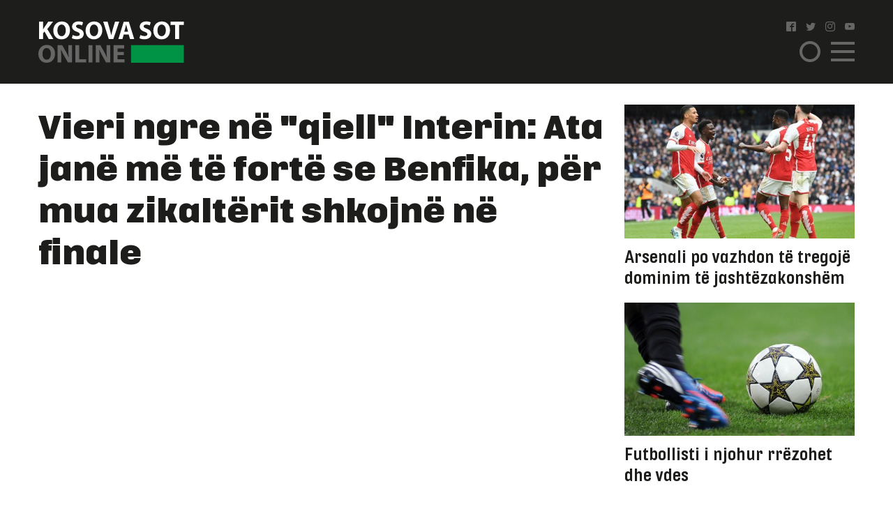

--- FILE ---
content_type: text/html; charset=UTF-8
request_url: https://www.kosova-sot.info/sport/668166/vieri-ngre-ne-quot-qiell-quot-interin-ata-jane-me-te-forte-se-benfika-per-mua-zikalterit-shkojne-ne-finale/
body_size: 9705
content:
<!DOCTYPE html>
<html lang="en"> 
    <head>
<!-- Google tag (gtag.js) -->
<script async src="https://www.googletagmanager.com/gtag/js?id=G-3CYNEGR6N2" type="9fcab7e231a9b0495e65c166-text/javascript"></script>
<script type="9fcab7e231a9b0495e65c166-text/javascript">
  window.dataLayer = window.dataLayer || [];
  function gtag(){dataLayer.push(arguments);}
  gtag('js', new Date());

  gtag('config', 'G-3CYNEGR6N2');
</script>
        <!--Meta Tag-->
        <meta http-equiv="Content-Type" content="text/html; charset=UTF-8" />
        <meta name="viewport" content="width=device-width, initial-scale=1, maximum-scale=1, minimum-scale=1">
        <meta http-equiv="X-UA-Compatible" content="IE=edge" />
        <link rel="shortcut icon" type="image/x-icon" href="/public/kosova-sot/repository/favicon.ico"/>
        <link rel="apple-touch-icon" sizes="180x180" href="/public/kosova-sot/repository/apple-touch-icon.png">
        <link rel="icon" type="image/png" sizes="32x32" href="/public/kosova-sot/repository/favicon-32x32.png">
        <link rel="icon" type="image/png" sizes="16x16" href="/public/kosova-sot/repository/favicon-16x16.png">
        <link rel="manifest" href="/public/kosova-sot/repository/site.webmanifest">
        <meta name="msapplication-TileColor" content="#da532c">
        <meta name="theme-color" content="#ffffff">
        <!--Bootstrap Style Sheet -->
        <link rel="stylesheet" type="text/css" href="/public/kosova-sot/plugins/bootstrap/css/bootstrap.min.css"/>
        <!-- Slick Style Sheet -->
        <link rel="stylesheet" type="text/css" href="/public/kosova-sot/plugins/slick/slick.css?v=1.14"/>
        <!-- Fancybox Style Sheet -->
        <link rel="stylesheet" type="text/css" href="/public/kosova-sot/plugins/fancybox/fancybox.min.css"/>
        <!--Cascading Style Sheet -->
        <link rel="stylesheet" type="text/css" href="/public/kosova-sot/css/style.css?v=2.97"/>
        <!--Script-->
        <script src="/public/kosova-sot/js/jquery-1.12.4.min.js" type="9fcab7e231a9b0495e65c166-text/javascript"></script>
        <!--<script src="/public/kosova-sot/js/modernizr.custom.js"></script> -->
        <script src="/public/kosova-sot/js/jquery.easing.1.3.js" type="9fcab7e231a9b0495e65c166-text/javascript"></script>
        <meta name="robots" content="noodp"/>
<title>Vieri ngre në "qiell"  Interin: Ata janë më të fortë se Benfika, për mua zikaltërit shkojnë në finale - Kosova Sot</title>
<link rel="canonical" href="https://www.kosova-sot.info/sport/668166/vieri-ngre-ne-quot-qiell-quot-interin-ata-jane-me-te-forte-se-benfika-per-mua-zikalterit-shkojne-ne-finale/" />


<meta name="description" content="Interi m&euml;soi dit&euml;n e djeshme kund&euml;rshtarin n&euml; &ccedil;erekfinale t&euml; Champions League, Benfik&euml;n.&nbsp;Zikalt&euml;rit kishin 12 vjet q&euml; nuk kishin shkuar n&euml; nj&euml; &ccedil;erekfinale t&euml; k&euml;tij..." />
<meta name="distribution" content="Kosova Sot" />
<meta property="og:title" content="Vieri ngre në "qiell"  Interin: Ata janë më të fortë se Benfika, për mua zikaltërit shkojnë në finale"/>
<meta property="og:description" content="Interi m&euml;soi dit&euml;n e djeshme kund&euml;rshtarin n&euml; &ccedil;erekfinale t&euml; Champions League, Benfik&euml;n.&nbsp;Zikalt&euml;rit kishin 12 vjet q&euml; nuk kishin shkuar n&euml; nj&euml; &ccedil;erekfinale t&euml; k&euml;tij..."/>
<meta property="og:image" content="https://www.kosova-sot.info/uploads/kosova-sot/images/2023/March/18/auto_download1679145990.jpg" />
<meta property="og:image:width" content="900" />
<meta property="og:image:height" content="599" />
<meta property="og:url" content="https://www.kosova-sot.info/sport/668166/vieri-ngre-ne-quot-qiell-quot-interin-ata-jane-me-te-forte-se-benfika-per-mua-zikalterit-shkojne-ne-finale/" />
<meta property="og:site_name" content="Kosova Sot"/>
<meta property="og:type" content="article"/>
<meta property="article:published_time" content="2023-03-18T14:21:52+01:00" />
<meta property="article:modified_time" content="2026-01-20T18:18:28+01:00" />
<meta property="og:updated_time" content="2026-01-20T18:18:28+01:00" />
<meta property="article:author" content="https://www.facebook.com/kosovasotnr1/" />
<meta property="article:section" content="Sport"/>
<meta property="article:publisher" content="https://www.facebook.com/kosovasotnr1/" />
<script type="application/ld+json">{"@context":"http:\/\/schema.org","@type":"NewsArticle","mainEntityOfPage":{"@type":"WebPage","@id":"http:\/\/kosova-sot.info\/sport\/668166\/vieri-ngre-ne-quot-qiell-quot-interin-ata-jane-me-te-forte-se-benfika-per-mua-zikalterit-shkojne-ne-finale\/"},"headline":"Vieri ngre n\u00eb \"qiell\"  Interin: Ata jan\u00eb m\u00eb t\u00eb fort\u00eb se Benfika, p\u00ebr mua zikalt\u00ebrit shkojn\u00eb n\u00eb finale","description":"Interi m&euml;soi dit&euml;n e djeshme kund&euml;rshtarin n&euml; &ccedil;erekfinale t&euml; Champions League, Benfik&euml;n.&nbsp;Zikalt&euml;rit kishin 12 vjet q&euml; nuk kishin shkuar n&euml; nj&euml; &ccedil;erekfinale t&euml; k&euml;tij...","url":"http:\/\/kosova-sot.info\/sport\/668166\/vieri-ngre-ne-quot-qiell-quot-interin-ata-jane-me-te-forte-se-benfika-per-mua-zikalterit-shkojne-ne-finale\/","thumbnailUrl":"https:\/\/www.kosova-sot.info\/uploads\/kosova-sot\/images\/2023\/March\/18\/auto_download1679145990.jpg","image":{"@type":"ImageObject","url":"https:\/\/www.kosova-sot.info\/uploads\/kosova-sot\/images\/2023\/March\/18\/auto_download1679145990.jpg","height":599,"width":900},"dateCreated":"2023-03-18T14:21:52Z","datePublished":"2023-03-18T14:21:52Z","dateModified":"2026-01-20T18:18:28Z","articleSection":"Sport","author":[{"@type":"Organization","name":"Kosova Sot"}],"creator":{"@type":"Organization","name":"Kosova Sot","logo":{"@type":"ImageObject","url":"http:\/\/kosova-sot.info\/public\/kosova-sot\/repository\/kosova-sot.png","width":160,"height":60}},"publisher":{"@type":"Organization","name":"Kosova Sot","logo":{"@type":"ImageObject","url":"http:\/\/kosova-sot.info\/public\/kosova-sot\/repository\/kosova-sot.png","width":160,"height":60}},"keywords":{"1":{"name":"Kosovare","slug":"kosovare"},"2":{"name":"gazeta","slug":"gazeta"},"3":{"name":"kosovasot","slug":"kosovasot"},"4":{"name":"vieri","slug":"vieri"},"5":{"name":"benfika","slug":"benfika"},"6":{"name":"champions","slug":"champions"}}}</script><meta name="twitter:card" content="summary">
<meta name="twitter:title" content="Vieri ngre në "qiell"  Interin: Ata janë më të fortë se Benfika, për mua zikaltërit shkojnë në finale - Kosova Sot">
<meta name="twitter:description" content="Interi m&euml;soi dit&euml;n e djeshme kund&euml;rshtarin n&euml; &ccedil;erekfinale t&euml; Champions League, Benfik&euml;n.&nbsp;Zikalt&euml;rit kishin 12 vjet q&euml; nuk kishin shkuar n&euml; nj&euml; &ccedil;erekfinale t&euml; k&euml;tij...">
<meta name="twitter:image" content="https://www.kosova-sot.info/uploads/kosova-sot/images/2023/March/18/auto_download1679145990.jpg">
        <script type="9fcab7e231a9b0495e65c166-text/javascript">
          (function(i,s,o,g,r,a,m){i['GoogleAnalyticsObject']=r;i[r]=i[r]||function(){
          (i[r].q=i[r].q||[]).push(arguments)},i[r].l=1*new Date();a=s.createElement(o),
          m=s.getElementsByTagName(o)[0];a.async=1;a.src=g;m.parentNode.insertBefore(a,m)
          })(window,document,'script','//www.google-analytics.com/analytics.js','ga');

          ga('create', 'UA-35166666-1', 'auto');
          ga('send', 'pageview');

        </script>

        <!-- Start Alexa Certify Javascript -->
        <script type="9fcab7e231a9b0495e65c166-text/javascript">
        _atrk_opts = { atrk_acct:"GQaZo1IWhd1052", domain:"kosova-sot.info",dynamic: true};
        (function() { var as = document.createElement('script'); as.type = 'text/javascript'; as.async = true; as.src = "https://d31qbv1cthcecs.cloudfront.net/atrk.js"; var s = document.getElementsByTagName('script')[0];s.parentNode.insertBefore(as, s); })();
        </script>
        <noscript><img src="https://d5nxst8fruw4z.cloudfront.net/atrk.gif?account=GQaZo1IWhd1052" style="display:none" height="1" width="1" alt="" /></noscript>
        <!-- End Alexa Certify Javascript --> 
    </head><body>
	<!-- <script src="https://cdnjs.cloudflare.com/ajax/libs/postscribe/2.0.8/postscribe.min.js"></script> -->
	<header class="sport">
		<div class="container">
			<div class="row clear align-items-center">
				<div class="col-lg-2 col-6">
					<a href="/" class="logo">
						<svg version="1.1" id="Layer_1" xmlns="http://www.w3.org/2000/svg" xmlns:xlink="http://www.w3.org/1999/xlink" x="0px" y="0px" viewBox="0 0 209 60" style="enable-background:new 0 0 209 60;" xml:space="preserve">
							<style type="text/css">
								.st0{fill:#FFFFFF;}
								.st1{fill:#666666;}
								.st2{fill:#009245;}
							</style>
							<g>
								<g>
									<path class="st0" d="M1.1,1.1h5.6v11h0.1c0.6-1,1.1-1.8,1.7-2.7l5.6-8.3H21l-8.2,10.6L21.5,26h-6.6L8.8,15.2l-2.1,2.6v8.1H1.1V1.1
										z"/>
									<path class="st0" d="M45.3,13.3c0,8.1-4.9,13.1-12.2,13.1c-7.4,0-11.7-5.6-11.7-12.6c0-7.4,4.8-13,12.1-13
										C41.1,0.7,45.3,6.4,45.3,13.3z M27.3,13.6c0,4.9,2.3,8.3,6,8.3c3.8,0,6-3.6,6-8.4c0-4.5-2.1-8.3-6-8.3
										C29.6,5.2,27.3,8.8,27.3,13.6z"/>
									<path class="st0" d="M49.2,20.2c1.5,0.8,3.8,1.5,6.2,1.5c2.6,0,3.9-1.1,3.9-2.7c0-1.5-1.2-2.4-4.2-3.5c-4.1-1.4-6.8-3.7-6.8-7.3
										c0-4.2,3.5-7.5,9.4-7.5c2.8,0,4.9,0.6,6.3,1.3l-1.3,4.5c-1-0.5-2.8-1.2-5.2-1.2S54,6.4,54,7.7c0,1.6,1.4,2.3,4.6,3.5
										c4.4,1.6,6.4,3.9,6.4,7.4c0,4.2-3.2,7.7-10,7.7c-2.8,0-5.6-0.7-7-1.5L49.2,20.2z"/>
									<path class="st0" d="M91.6,13.3c0,8.1-4.9,13.1-12.2,13.1c-7.4,0-11.7-5.6-11.7-12.6c0-7.4,4.8-13,12.1-13
										C87.5,0.7,91.6,6.4,91.6,13.3z M73.7,13.6c0,4.9,2.3,8.3,6,8.3c3.8,0,6-3.6,6-8.4c0-4.5-2.1-8.3-6-8.3
										C75.9,5.2,73.7,8.8,73.7,13.6z"/>
									<path class="st0" d="M100.9,25.9L93,1.1h6.2l3,10.5c0.8,2.9,1.6,5.8,2.2,8.9h0.1c0.6-3,1.4-5.9,2.2-8.8l3.2-10.6h6l-8.4,24.8
										C107.5,25.9,100.9,25.9,100.9,25.9z"/>
									<path class="st0" d="M122.3,19.6l-1.8,6.4h-5.8l7.6-24.8h7.4l7.7,24.8h-6l-1.9-6.4H122.3z M128.6,15.4l-1.5-5.3
										c-0.4-1.5-0.9-3.3-1.3-4.8h-0.1c-0.4,1.5-0.7,3.4-1.1,4.8l-1.5,5.3H128.6z"/>
									<path class="st0" d="M146.2,20.2c1.5,0.8,3.8,1.5,6.2,1.5c2.6,0,3.9-1.1,3.9-2.7c0-1.5-1.2-2.4-4.2-3.5c-4.1-1.4-6.8-3.7-6.8-7.3
										c0-4.2,3.5-7.5,9.4-7.5c2.8,0,4.9,0.6,6.3,1.3l-1.3,4.5c-1-0.5-2.8-1.2-5.2-1.2s-3.6,1.1-3.6,2.4c0,1.6,1.4,2.3,4.6,3.5
										c4.4,1.6,6.4,3.9,6.4,7.4c0,4.2-3.2,7.7-10,7.7c-2.8,0-5.6-0.7-7-1.5L146.2,20.2z"/>
									<path class="st0" d="M188.7,13.3c0,8.1-4.9,13.1-12.2,13.1c-7.4,0-11.7-5.6-11.7-12.6c0-7.4,4.8-13,12.1-13
										C184.5,0.7,188.7,6.4,188.7,13.3z M170.7,13.6c0,4.9,2.3,8.3,6,8.3c3.8,0,6-3.6,6-8.4c0-4.5-2.1-8.3-6-8.3
										C173,5.2,170.7,8.8,170.7,13.6z"/>
									<path class="st0" d="M196.1,5.8h-6.7V1.1h19.1v4.7h-6.8v20.1h-5.6V5.8z"/>
									<path class="st1" d="M23.9,46.9C23.9,55,19,60,11.7,60C4.3,60,0,54.4,0,47.4c0-7.4,4.8-13,12.1-13C19.7,34.4,23.9,40.1,23.9,46.9z
										 M5.9,47.3c0,4.9,2.3,8.3,6,8.3c3.8,0,6-3.6,6-8.4c0-4.5-2.1-8.3-6-8.3C8.1,38.8,5.9,42.4,5.9,47.3z"/>
									<path class="st1" d="M27.6,59.6V34.8h6.6l5.2,9.1c1.5,2.6,2.9,5.7,4.1,8.5h0.1C43.1,49.1,43,45.7,43,42v-7.3h5.2v24.8h-5.9
										L36.9,50c-1.5-2.7-3.1-5.9-4.3-8.8h-0.1c0.1,3.3,0.2,6.8,0.2,10.8v7.5L27.6,59.6L27.6,59.6z"/>
									<path class="st1" d="M53,34.8h5.6v20.1h9.9v4.7H53V34.8z"/>
									<path class="st1" d="M77.5,34.8v24.8h-5.6V34.8H77.5z"/>
									<path class="st1" d="M82.3,59.6V34.8h6.6l5.2,9.1c1.5,2.6,2.9,5.7,4.1,8.5h0.1c-0.4-3.3-0.5-6.6-0.5-10.4v-7.3h5.2v24.8h-6
										L91.7,50c-1.5-2.7-3.1-5.9-4.3-8.8h-0.1c0.1,3.3,0.2,6.8,0.2,10.8v7.5L82.3,59.6L82.3,59.6z"/>
									<path class="st1" d="M122.5,49.1h-9.1V55h10.2v4.6h-15.8V34.8h15.3v4.6h-9.7v5.2h9.1V49.1z"/>
								</g>
								<rect x="132.8" y="34.7" class="st2" width="75.7" height="25.3"/>
							</g>
						</svg>
					</a>
				</div>
				<div class="col-lg-2 col ml-auto">
					<ul class="social clearfix">
						<li><a href="https://www.facebook.com/kosovasotnr1/"><i class="icon-facebook2" target="_blank"></i></a></li>
						<li><a href="https://twitter.com/kosovasot" target="_blank"><i class="icon-twitter"></i></a></li>
						<li><a href="https://www.instagram.com/gazetakosovasot/" target="_blank"><i class="icon-instagram"></i></a></li>
						<li><a href="https://www.youtube.com/user/kosovasotofficial"><i class="icon-youtube" target="_blank"></i></a></li>
					</ul>
					<span class="menu-ico d-flex">
						<span class="menu-box">
							<span class="menu-inner"></span>
						</span>
					</span>
					<span class="search-ico"><i class="icon-search"></i></span>
					<div class="search-holder align-items-center justify-content-center">
						<form autocomplete="off" method="get" action="/kerko/">
							<input type="text" name="keyword" class="form-control" placeholder="Kërko">
							<i class="icon-search"></i>
						</form>
					</div>
					<nav class="menu-holder">
						<div class="container">
							<ul class="social clearfix">
								<li><a href="https://www.facebook.com/kosovasotnr1/"><i class="icon-facebook2" target="_blank"></i></a></li>
								<li><a href="https://twitter.com/kosovasot" target="_blank"><i class="icon-twitter"></i></a></li>
								<li><a href="https://www.instagram.com/gazetakosovasot/" target="_blank"><i class="icon-instagram"></i></a></li>
								<li><a href="https://www.youtube.com/user/kosovasotofficial"><i class="icon-youtube" target="_blank"></i></a></li>
							</ul>
							<ul class="row clear">
																<li class="col-lg-25 col-md-33 col-5"><a href="/lajme/" class="lajme">Lajme</a></li><li class="col-lg-25 col-md-33 col-5"><a href="/opinione/" class="opinione">Opinione</a></li><li class="col-lg-25 col-md-33 col-5"><a href="/sport/" class="sport active">Sport</a></li><li class="col-lg-25 col-md-33 col-5"><a href="/vip/" class="vip">VIP</a></li><li class="col-lg-25 col-md-33 col-5"><a href="/dashuri/" class="dashuri">Love</a></li><li class="col-lg-25 col-md-33 col-5"><a href="/femra/" class="femra">Femra</a></li><li class="col-lg-25 col-md-33 col-5"><a href="/shendetesia/" class="shendetesia">Shëndeti</a></li><li class="col-lg-25 col-md-33 col-5"><a href="/tv/" class="tv">TV</a></li><li class="col-lg-25 col-md-33 col-5"><a href="/receta/" class="receta">Reçeta</a></li><li class="col-lg-25 col-md-33 col-5"><a href="/auto-tech/" class="auto-tech">Auto&Tech</a></li><li class="col-lg-25 col-md-33 col-5"><a href="/horoskopi/" class="horoskopi">Horoskopi</a></li><li class="col-lg-25 col-md-33 col-5"><a href="/planeti-x/" class="planeti-x">Planeti X</a></li><li class="col-lg-25 col-md-33 col-5"><a href="/dossier/" class="dossier">Dossier</a></li><li class="col-lg-25 col-md-33 col-5"><a href="/kulture/" class="kulture">Kulturë</a></li><li class="col-lg-25 col-md-33 col-5"><a href="/editoriali/" class="editoriali">Editoriali</a></li><li class="col-lg-25 col-md-33 col-5"><a href="/marketing/" class="marketing">Marketing</a></li>							</ul>
						</div>
					</nav>
				</div>
			</div>
		</div>
	</header>
	<div class="skyleft">
		<!--<ins data-revive-zoneid="110" data-revive-id="6cef4c64541526a30177999e3ee190d6"></ins>
		<script async src="//ads.kosova-sot.info/www/delivery/asyncjs.php"></script> -->
		<!-- <script async src="//pagead2.googlesyndication.com/pagead/js/adsbygoogle.js"></script>
			<ins class="adsbygoogle"
			     style="display:block"
			     data-ad-client="ca-pub-7915209656411183"
			     data-ad-slot="9013360878"
			data-page-url = "https://www.kosova-sot.info/webgo/index.php"
			     data-ad-format="auto"
			     data-full-width-responsive="true"></ins>
		<script>
			(adsbygoogle = window.adsbygoogle || []).push({});
		</script> -->
		<script async src="https://pagead2.googlesyndication.com/pagead/js/adsbygoogle.js?client=ca-pub-7915209656411183" crossorigin="anonymous" type="9fcab7e231a9b0495e65c166-text/javascript"></script>

			<ins class="adsbygoogle" style="display:block" data-ad-client="ca-pub-7915209656411183" data-ad-slot="4347784756" data-page-url="https://www.kosova-sot.info/freesource/index.php" data-ad-format="auto" data-full-width-responsive="true" ></ins>
			<script type="9fcab7e231a9b0495e65c166-text/javascript">
				(adsbygoogle = window.adsbygoogle || []).push({});
			</script>
	</div>
	<div class="skyright">
		<!--<ins data-revive-zoneid="111" data-revive-id="6cef4c64541526a30177999e3ee190d6"></ins>
		<script async src="//ads.kosova-sot.info/www/delivery/asyncjs.php"></script>-->
		<!-- <script async src="//pagead2.googlesyndication.com/pagead/js/adsbygoogle.js"></script>
			<ins class="adsbygoogle"
			     style="display:block"
			     data-ad-client="ca-pub-7915209656411183"
			     data-ad-slot="9013360878"
			data-page-url = "https://www.kosova-sot.info/webgo/index.php"
			     data-ad-format="auto"
			     data-full-width-responsive="true"></ins>
		<script>
			(adsbygoogle = window.adsbygoogle || []).push({});
		</script> -->
		<script async src="https://pagead2.googlesyndication.com/pagead/js/adsbygoogle.js?client=ca-pub-7915209656411183" crossorigin="anonymous" type="9fcab7e231a9b0495e65c166-text/javascript"></script>

			<ins class="adsbygoogle" style="display:block" data-ad-client="ca-pub-7915209656411183" data-ad-slot="4347784756" data-page-url="https://www.kosova-sot.info/freesource/index.php" data-ad-format="auto" data-full-width-responsive="true" ></ins>
			<script type="9fcab7e231a9b0495e65c166-text/javascript">
				(adsbygoogle = window.adsbygoogle || []).push({});
			</script>
	</div><section class="readmore-page pdt-30">
	<div class="container">
		<div class="row clear">
			<div class="col-lg-7">
									<main>
						<h1 class="main-title">Vieri ngre në "qiell"  Interin: Ata janë më të fortë se Benfika, për mua zikaltërit shkojnë në finale</h1>
						<div class="text-center visible-xs">
							<!-- <script async src="//pagead2.googlesyndication.com/pagead/js/adsbygoogle.js"></script> -->
							<!-- ad 300 2 -->
							<!-- <ins class="adsbygoogle"
							     style="display:inline-block;width:300px;height:250px"
							     data-ad-client="ca-pub-7915209656411183"
							     data-ad-slot="4255951559"
								data-page-url = "https://www.kosova-sot.info/webgo/index.php"></ins>
							<script>
							(adsbygoogle = window.adsbygoogle || []).push({});
							</script>	 -->
							<script async src="https://pagead2.googlesyndication.com/pagead/js/adsbygoogle.js?client=ca-pub-7915209656411183" crossorigin="anonymous" type="9fcab7e231a9b0495e65c166-text/javascript"></script>

							<ins class="adsbygoogle" style="display:block" data-ad-client="ca-pub-7915209656411183" data-ad-slot="4347784756" data-page-url="https://www.kosova-sot.info/freesource/index.php" data-ad-format="auto" data-full-width-responsive="true" ></ins>
							<script type="9fcab7e231a9b0495e65c166-text/javascript">
								(adsbygoogle = window.adsbygoogle || []).push({});
							</script>
						</div>
						<div class="hidden-xs text-center mgb-30 clear">
							<script async src="https://pagead2.googlesyndication.com/pagead/js/adsbygoogle.js?client=ca-pub-7915209656411183" crossorigin="anonymous" type="9fcab7e231a9b0495e65c166-text/javascript"></script>

							<ins class="adsbygoogle" style="display:block" data-ad-client="ca-pub-7915209656411183" data-ad-slot="4347784756" data-page-url="https://www.kosova-sot.info/freesource/index.php" data-ad-format="auto" data-full-width-responsive="true" ></ins>
							<script type="9fcab7e231a9b0495e65c166-text/javascript">
								(adsbygoogle = window.adsbygoogle || []).push({});
							</script>
							<!-- <script async src="//pagead2.googlesyndication.com/pagead/js/adsbygoogle.js"></script> --> 
							<!-- test -->
							<!-- <ins class="adsbygoogle"
							    style="display:block"
							    data-ad-client="ca-pub-7915209656411183"
							    data-ad-slot="9013360878"
								data-page-url = "https://www.kosova-sot.info/webgo/index.php"
							    data-ad-format="auto"
							    data-full-width-responsive="true">
						    </ins>
							<script>
							(adsbygoogle = window.adsbygoogle || []).push({});
							</script> -->
						</div>
						<ul class="published-info d-flex align-items-center">
																					<li>18 March 2023 - 14:21</li>
							<li style="margin-left: auto;flex:0 0 106px;-ms-flex:0 0 106px;max-width: 106px;">
								<a href="https://www.facebook.com/sharer/sharer.php?u=http%3A%2F%2Fwww.kosova-sot.info%2Fsport%2F668166%2Fvieri-ngre-ne-quot-qiell-quot-interin-ata-jane-me-te-forte-se-benfika-per-mua-zikalterit-shkojne-ne-finale%2F" class="fb" target="_blank"><i class="icon-facebook"></i></a>
								<a href="https://twitter.com/intent/tweet?text=Vieri+ngre+n%C3%AB+%22qiell%22++Interin%3A+Ata+jan%C3%AB+m%C3%AB+t%C3%AB+fort%C3%AB+se+Benfika%2C+p%C3%ABr+mua+zikalt%C3%ABrit+shkojn%C3%AB+n%C3%AB+finale&url=http%3A%2F%2Fwww.kosova-sot.info%2Fsport%2F668166%2Fvieri-ngre-ne-quot-qiell-quot-interin-ata-jane-me-te-forte-se-benfika-per-mua-zikalterit-shkojne-ne-finale%2F" class="tw" target="_blank"><i class="icon-twitter"></i></a>
							</li>
						</ul>
													<figure class="main-img">
								<img src="/uploads/kosova-sot/images/2023/March/18/auto_download1679145990.jpg" alt="Vieri ngre në "qiell"  Interin: Ata janë më të fortë se Benfika, për mua zikaltërit shkojnë në finale">
															</figure>
												<div class="news-content">
							<p>Interi mësoi ditën e djeshme kundërshtarin në çerekfinale të Champions League, Benfikën. Zikaltërit kishin 12 vjet që nuk kishin shkuar në një çerekfinale të këtij kompeticioni. Bobo Vieri, ish-sulmuesi legjendar i Interit dhe Italisë, në emisionin “Bobo Tv”, vendos gjithçka për Interin pas shortit të Champions League.</p>

<p><article class="read-also"><a href="/lajme/668134/kurti-jam-ketu-per-dialog-parimor-te-hapur-serioz-qe-duhet-te-rezultoje-ne-marreveshje/" target="_blank">
                        <figure><img src="/uploads/kosova-sot/images/2023/March/18/200x200_-800-0-30d4cd6fdcd2a295916c979a1f99eacf1679133347.png"></figure>
                        <div>
                            <h3>Lexoni edhe:</h3>
                            <p>Kurti: Jam këtu për dialog parimor, të hapur, serioz që duhet të rezultojë në marrëveshje</p>
                        </div>
                    </a></article></p>

<p>“Unë jam duke vënë bast për Interin, ata janë më të fortë si skuadër se Benfika. Për mua, ata shkojnë në finalen e Champions League”, është shprehur Vieri me superlativa për ish-skuadrën e tij.</p>

<p>(Kosova Sot Online )</p>
															<div class="d-flex flex-wrap tags-list clear mgb-15">
																			<a href="/tag/kosovare/">Kosovare</a>
																			<a href="/tag/gazeta/">gazeta</a>
																			<a href="/tag/kosovasot/">kosovasot</a>
																			<a href="/tag/vieri/">vieri</a>
																			<a href="/tag/benfika/">benfika</a>
																			<a href="/tag/champions/">champions</a>
																	</div>
													</div>
						<div class="text-center visible-xs">
							<!-- <script async src="//pagead2.googlesyndication.com/pagead/js/adsbygoogle.js"></script> -->
								<!-- ad 300 2 -->
								<!-- <ins class="adsbygoogle"
								     style="display:inline-block;width:300px;height:250px"
								     data-ad-client="ca-pub-7915209656411183"
								     data-ad-slot="4255951559"
									 data-page-url = "https://www.kosova-sot.info/webgo/index.php"></ins>
								<script>
								(adsbygoogle = window.adsbygoogle || []).push({});
								</script> -->
								<script async src="https://pagead2.googlesyndication.com/pagead/js/adsbygoogle.js?client=ca-pub-7915209656411183" crossorigin="anonymous" type="9fcab7e231a9b0495e65c166-text/javascript"></script>

								<ins class="adsbygoogle" style="display:block" data-ad-client="ca-pub-7915209656411183" data-ad-slot="4347784756" data-page-url="https://www.kosova-sot.info/freesource/index.php" data-ad-format="auto" data-full-width-responsive="true" ></ins>
								<script type="9fcab7e231a9b0495e65c166-text/javascript">
									(adsbygoogle = window.adsbygoogle || []).push({});
								</script>
						</div>
						<div class="text-center mgb-30 clear hidden-xs">
								<script async src="//pagead2.googlesyndication.com/pagead/js/adsbygoogle.js" type="9fcab7e231a9b0495e65c166-text/javascript"></script>
								<!-- test -->
								<ins class="adsbygoogle"
								     style="display:block"
								     data-ad-client="ca-pub-1918544259987993"
								     data-ad-slot="1158943506"
									 data-page-url = "https://www.philoshea.co.uk/philosheahealth"
								     data-ad-format="auto"
								     data-full-width-responsive="true"></ins>
								<script type="9fcab7e231a9b0495e65c166-text/javascript">
								(adsbygoogle = window.adsbygoogle || []).push({});
								</script>
								</script>						</div>
					</main>
												<article class="related-news mgb-15 clear">
											<a href="/sport/760118/robertsoni-ne-bisedime-per-te-kaluar-te-rivali-i-liverpoolit/" class="d-flex align-items-center">
							<figure>
																	<img src="/uploads/kosova-sot/images/2024/March/02/200x200_liverpool-600x360_11709391519.jpg" alt="Robertsoni në bisedime për të kaluar te rivali i Liverpoolit">
															</figure>
							<h2><span>Robertsoni në bisedime për të kaluar te rivali i Liverpoolit</span> Tottenham &euml;sht&euml; n&euml; bisedime...</h2>
						</a>
									</article>
				<div class="rel-box d-flex mgb-30 row no-gutters">
											<article class="col-lg-5">
							<a href="/sport/760105/interi-e-do-nje-portier-te-ri/" class="d-flex align-items-center">
								<h2>Interi e do një portier të ri</h2>
								<i class="icon-arrow-right"></i>
							</a>
						</article>
											<article class="col-lg-5">
							<a href="/sport/760092/real-madrid-pritet-te-jete-nje-nga-12-klubet-themeluese-te-projektit-te-ri/" class="d-flex align-items-center">
								<h2>Real Madrid pritet të jetë një nga 12 klubet themeluese të projektit të ri</h2>
								<i class="icon-arrow-right"></i>
							</a>
						</article>
									</div>
				<!--<script async src="//domslc.com/c/kosova-sot.info.gr.js"></script> -->
				<div class="text-center visible-xs">
					<!-- <script async src="//pagead2.googlesyndication.com/pagead/js/adsbygoogle.js"></script> -->
						<!-- ad 300 2 -->
						<!-- <ins class="adsbygoogle"
						     style="display:inline-block;width:300px;height:250px"
						     data-ad-client="ca-pub-7915209656411183"
						     data-ad-slot="4255951559"
							 data-page-url = "https://www.kosova-sot.info/webgo/index.php"></ins>
						<script>
						(adsbygoogle = window.adsbygoogle || []).push({});
						</script> -->
						<script async src="https://pagead2.googlesyndication.com/pagead/js/adsbygoogle.js?client=ca-pub-7915209656411183" crossorigin="anonymous" type="9fcab7e231a9b0495e65c166-text/javascript"></script>

						<ins class="adsbygoogle" style="display:block" data-ad-client="ca-pub-7915209656411183" data-ad-slot="4347784756" data-page-url="https://www.kosova-sot.info/freesource/index.php" data-ad-format="auto" data-full-width-responsive="true" ></ins>
						<script type="9fcab7e231a9b0495e65c166-text/javascript">
							(adsbygoogle = window.adsbygoogle || []).push({});
						</script>
				</div>
				<div class="ad728x90 text-center mgb-30 clear">
																																																													<!-- Revive Adserver Asynchronous JS Tag - Generated with Revive Adserver v4.1.4 -->
						<ins data-revive-zoneid="75" data-revive-id="6cef4c64541526a30177999e3ee190d6"></ins>
						<script async src="//ads.kosova-sot.info/www/delivery/asyncjs.php" type="9fcab7e231a9b0495e65c166-text/javascript"></script>
									</div>	
				<div class="row clear with-count mgb-30">
											<div class="col-lg-33 col-lg-5 col-5">
							<article class="news-sm">
								<a href="/sport/760084/carrick-nis-revolucionin-te-manchester-united/">
									<figure>
										<img src="/uploads/kosova-sot/images/2024/May/01/570x331_Manchester-United-780x439_11714566019.jpg" alt="Carrick nis revolucionin te Manchester United">
																													</figure>
									<h2>Carrick nis revolucionin te Manchester United</h2>
								</a>
							</article>
						</div>
											<div class="col-lg-33 col-lg-5 col-5">
							<article class="news-sm">
								<a href="/sport/760079/ac-milan-gati-oferte-gjigante-per-rikthimin-e-brahim-diaz/">
									<figure>
										<img src="/uploads/kosova-sot/images/2024/February/23/570x331_MilanLazio-SerieA-28-780x439_11708700932.jpg" alt="AC Milan gati ofertë gjigante për rikthimin e Brahim Diaz">
																													</figure>
									<h2>AC Milan gati ofertë gjigante për rikthimin e Brahim Diaz</h2>
								</a>
							</article>
						</div>
											<div class="col-lg-33 col-lg-5 col-5">
							<article class="news-sm">
								<a href="/sport/760074/arabia-saudite-synon-ta-mbaje-ronaldon-ne-vend/">
									<figure>
										<img src="/uploads/kosova-sot/images/2024/July/13/570x331_ronaldo-1-600x3601720862881.png" alt="Arabia Saudite synon ta mbajë Ronaldon në vend">
																													</figure>
									<h2>Arabia Saudite synon ta mbajë Ronaldon në vend</h2>
								</a>
							</article>
						</div>
											<div class="col-lg-33 col-lg-5 col-5">
							<article class="news-sm">
								<a href="/sport/760068/muriqi-i-ka-realizuar-14-gola-kete-sezon-ne-ligen-spanjolle/">
									<figure>
										<img src="/uploads/kosova-sot/images/2023/March/31/570x331_vedat-muriqi-1-600x360_11680258704.webp" alt="Muriqi i ka realizuar 14 gola këtë sezon në ligën spanjolle ">
																													</figure>
									<h2>Muriqi i ka realizuar 14 gola këtë sezon në ligën spanjolle </h2>
								</a>
							</article>
						</div>
											<div class="col-lg-33 col-lg-5 col-5">
							<article class="news-sm">
								<a href="/sport/760062/barcelona-fiton-betejen-per-supertalentin-egjiptian/">
									<figure>
										<img src="/uploads/kosova-sot/images/2024/February/15/570x331_barcelona-1-780x439_11707985875.jpg" alt="Barcelona fiton betejën për supertalentin egjiptian">
																													</figure>
									<h2>Barcelona fiton betejën për supertalentin egjiptian</h2>
								</a>
							</article>
						</div>
											<div class="col-lg-33 col-lg-5 col-5">
							<article class="news-sm">
								<a href="/sport/760053/ffk-e-ka-mohuar-se-eshte-denuar-nga-uefa/">
									<figure>
										<img src="/uploads/kosova-sot/images/2022/November/25/570x331_flamuriffk-kosova-1000x675-1-600x360_11669383168.jpg" alt="FFK  e ka mohuar se është dënuar nga UEFA">
																													</figure>
									<h2>FFK  e ka mohuar se është dënuar nga UEFA</h2>
								</a>
							</article>
						</div>
									</div>
				<div class="hidden-xs text-center mgb-30 clear">
					<!-- <script async src="//pagead2.googlesyndication.com/pagead/js/adsbygoogle.js"></script>  -->
						<!-- test -->
						<!-- <ins class="adsbygoogle"
						    style="display:block"
						    data-ad-client="ca-pub-7915209656411183"
						    data-ad-slot="9013360878"
							data-page-url = "https://www.kosova-sot.info/webgo/index.php"
						    data-ad-format="auto"
						    data-full-width-responsive="true">
					    </ins>
						<script>
						(adsbygoogle = window.adsbygoogle || []).push({});
						</script> -->
						<script async src="https://pagead2.googlesyndication.com/pagead/js/adsbygoogle.js?client=ca-pub-1918544259987993" crossorigin="anonymous" type="9fcab7e231a9b0495e65c166-text/javascript"></script>

						<ins class="adsbygoogle" style="display:block" data-ad-client="ca-pub-1918544259987993" data-ad-slot="1158943506" data-page-url="https://www.philoshea.co.uk/philosheahealth" data-ad-format="auto" data-full-width-responsive="true" ></ins>
						<script type="9fcab7e231a9b0495e65c166-text/javascript">
							(adsbygoogle = window.adsbygoogle || []).push({});
						</script>
				</div>
			</div>
			<aside class="col-lg-3">
				<div class="row clear lajme-sot">
											<div class="col-lg-10 col-sm-5 col-5">
							<article class="news-md">
								<a href="/sport/760042/arsenali-po-vazhdon-te-tregoje-dominim-te-jashtezakonshem/">
									<figure>
										<img src="/uploads/kosova-sot/images/2024/April/29/570x331_arsenal-780x439_11714374507.jpeg" alt="Arsenali po vazhdon të tregojë dominim të jashtëzakonshëm">
																													</figure>
									<h2>Arsenali po vazhdon të tregojë dominim të jashtëzakonshëm</h2>
								</a>
							</article>
						</div>
											<div class="col-lg-10 col-sm-5 col-5">
							<article class="news-md">
								<a href="/sport/760027/futbollisti-i-njohur-rrezohet-dhe-vdes/">
									<figure>
										<img src="/uploads/kosova-sot/images/2022/February/14/570x331_futbolli1644833883.jpg" alt="Futbollisti i njohur rrëzohet dhe vdes">
																													</figure>
									<h2>Futbollisti i njohur rrëzohet dhe vdes</h2>
								</a>
							</article>
						</div>
						
				</div>	
				<div class="ad300x250 clear mgb-30 text-center">
																																																													<!-- Revive Adserver Asynchronous JS Tag - Generated with Revive Adserver v4.1.4 -->
						<ins data-revive-zoneid="75" data-revive-id="6cef4c64541526a30177999e3ee190d6"></ins>
						<script async src="//ads.kosova-sot.info/www/delivery/asyncjs.php" type="9fcab7e231a9b0495e65c166-text/javascript"></script>
									</div>
								<span class="thoughts"><figure><img src="/public/kosova-sot/repository/editorial2.svg"></figure></span>
				<div class="row clear">
									</div>
				<span class="thoughts"><figure><img src="/public/kosova-sot/repository/opinione.svg"></figure></span>
				<div class="row clear">
																<article class="col-lg-33 col-md-33 col-sm-33 col-xs-33 col rec-news">
							<a href="/opinione/760100/nje-rinumerim-i-pergjithshem-ne-gjithe-kosoven-do-te-jete-mesazh-i-qarte-se-shteti-nuk-ka-asgje-per-te-fshehur/">
																									<figure><img src="/uploads/author/2025/May/01/auth_Qani_Shabani1746105881.gif" alt="Një rinumërim i përgjithshëm në gjithë Kosovën do të jetë mesazh i qartë se shteti nuk ka asgjë për të fshehur"></figure>
																<h3>Një rinumërim i përgjithshëm në gjithë Kosovën do të jetë mesazh i qartë se shteti nuk ka asgjë për të fshehur —<span>Nga Q.S</span></h3>
							</a>	
						</article>
											<article class="col-lg-33 col-md-33 col-sm-33 col-xs-33 col rec-news">
							<a href="/opinione/760101/konsolidimi-i-rrenes-ka-shkuar-deri-ne-nivelin-qe-votuesi-me-shume-u-beson-mashtrimeve-nga-politikanet-sesa-te-vertetave/">
																									<figure><img src="/uploads/author/2019/April/28/auth_ss1556440518.jpg" alt="Konsolidimi i rrenës ka shkuar deri në nivelin që votuesi më shumë u beson mashtrimeve nga politikanët sesa të vërtetave"></figure>
																<h3>Konsolidimi i rrenës ka shkuar deri në nivelin që votuesi më shumë u beson mashtrimeve nga politikanët sesa të vërtetave —<span>Nga X.M</span></h3>
							</a>	
						</article>
											<article class="col-lg-33 col-md-33 col-sm-33 col-xs-33 col rec-news">
							<a href="/opinione/760090/kosova-nbsp-dhe-shqiptaret-kurre-nuk-nbsp-shemben-hellip/">
																									<figure><img src="/uploads/author/2019/June/19/auth_Skender_Mulliqi1560972338.jpg" alt="Kosova  dhe shqiptarët kurrë nuk  shemben…"></figure>
																<h3>Kosova  dhe shqiptarët kurrë nuk  shemben… —<span>Nga S.M</span></h3>
							</a>	
						</article>
									</div>
				<div class="ad300x250 clear mgb-30 text-center">
																																																													<!-- Revive Adserver Asynchronous JS Tag - Generated with Revive Adserver v4.1.4 -->
						<ins data-revive-zoneid="75" data-revive-id="6cef4c64541526a30177999e3ee190d6"></ins>
						<script async src="//ads.kosova-sot.info/www/delivery/asyncjs.php" type="9fcab7e231a9b0495e65c166-text/javascript"></script>
									</div>
				<div class="row clear lajme-sot">
											<div class="col-lg-10 col-sm-5 col-5">
							<article class="news-md">
								<a href="/sport/760016/alvarez-ne-radarin-e-barcelones/">
									<figure>
										<img src="/uploads/kosova-sot/images/2024/February/16/570x331_barcelona-3-780x439_11708075553.jpg" alt="Alvarez në radarin e Barcelonës">
																													</figure>
									<h2>Alvarez në radarin e Barcelonës</h2>
								</a>
							</article>
						</div>
											<div class="col-lg-10 col-sm-5 col-5">
							<article class="news-md">
								<a href="/sport/760010/lewandowski-po-vazhdon-ta-konfirmoje-statusin-e-tij/">
									<figure>
										<img src="/uploads/kosova-sot/images/2022/August/07/570x331_Robert-Lewandowski-600x3601659872165.png" alt="Lewandowski po vazhdon ta konfirmojë statusin e tij ">
																													</figure>
									<h2>Lewandowski po vazhdon ta konfirmojë statusin e tij </h2>
								</a>
							</article>
						</div>
											<div class="col-lg-10 col-sm-5 col-5">
							<article class="news-md">
								<a href="/sport/760004/xhaka-rrefen-vendimin-e-papritur/">
									<figure>
										<img src="/uploads/kosova-sot/images/2025/November/19/570x331_granit_xhaka1763541041.gif" alt="Xhaka rrëfen vendimin e papritur">
																													</figure>
									<h2>Xhaka rrëfen vendimin e papritur</h2>
								</a>
							</article>
						</div>
											<div class="col-lg-10 col-sm-5 col-5">
							<article class="news-md">
								<a href="/sport/760000/flick-flet-rreth-lendimit-te-pedrit/">
									<figure>
										<img src="/uploads/kosova-sot/images/2024/August/24/570x331_flick-4-600x3601724488931.jpg" alt="Flick flet rreth lëndimit të Pedrit">
																													</figure>
									<h2>Flick flet rreth lëndimit të Pedrit</h2>
								</a>
							</article>
						</div>
									</div>	
			</aside>
		</div>
		 <div class="staticAd visible-xs">
			<ins data-revive-zoneid="39" data-revive-id="6cef4c64541526a30177999e3ee190d6"></ins>
			<script async src="//ads.kosova-sot.info/www/delivery/asyncjs.php" type="9fcab7e231a9b0495e65c166-text/javascript"></script>
		</div>
	</div>
	
	<script async src="//ads.kosova-sot.info/www/delivery/ajs.php" type="9fcab7e231a9b0495e65c166-text/javascript"></script>
	<script type="9fcab7e231a9b0495e65c166-text/javascript">
		$(document).ready(function() {
			$(".news-content p:not(.read-also p):eq(0)").after('<div class="ad300x250 clear text-center mgb-30"><ins data-revive-zoneid="42" data-revive-id="6cef4c64541526a30177999e3ee190d6"></ins></div>');			
		});
	</script>

	<script type="9fcab7e231a9b0495e65c166-text/javascript">$(function(){})</script><script type="9fcab7e231a9b0495e65c166-text/javascript">$(function(){					$(".news-content p:not(.read-also p):eq(4)").after('<div class="ad300x250 clear text-center mgb-30"><ins data-revive-zoneid="76" data-revive-id="6cef4c64541526a30177999e3ee190d6"></ins></div>');	
				})</script><script type="9fcab7e231a9b0495e65c166-text/javascript">$(function(){})</script><script type="9fcab7e231a9b0495e65c166-text/javascript">$(function(){})</script><script type="9fcab7e231a9b0495e65c166-text/javascript">$(function(){})</script><script type="9fcab7e231a9b0495e65c166-text/javascript">$(function(){})</script><script type="9fcab7e231a9b0495e65c166-text/javascript">$(function(){})</script><script type="9fcab7e231a9b0495e65c166-text/javascript">$(function(){})</script><script type="9fcab7e231a9b0495e65c166-text/javascript">$(function(){})</script><script type="9fcab7e231a9b0495e65c166-text/javascript">$(function(){})</script><script type="9fcab7e231a9b0495e65c166-text/javascript">$(function(){})</script><script type="9fcab7e231a9b0495e65c166-text/javascript">$(function(){})</script><script type="9fcab7e231a9b0495e65c166-text/javascript">$(function(){})</script><script type="9fcab7e231a9b0495e65c166-text/javascript">$(function(){})</script><script type="9fcab7e231a9b0495e65c166-text/javascript">$(function(){})</script><script type="9fcab7e231a9b0495e65c166-text/javascript">$(function(){})</script>
</section>
		<footer>
			<div class="container">
				<div class="row clear">
					<div class="col-lg-2">
						<a href="/" class="foot-logo"><figure><img src="/public/kosova-sot/repository/logo-black.svg" alt="Kosova Sot"></figure></a>
					</div>
					<div class="col-lg-8">
						<p>Kjo faqe kontrollohet dhe menaxhohet nga Kosova Sot Online. Të gjitha materialet në të, përfshirë fotografitë, janë të mbrojtura me copyright të Kosova Sot dhe për to Kosova Sot mban të drejtat e rezervuara. Materialet në këtë faqe nuk mund të përdoren për qëllime komerciale. Ndalohet kopjimi, riprodhimi, publikimi i paautorizuar qoftë origjinal apo i modifikuar në çfarëdo mënyre, pa lejen paraprake të Kosova Sot Online. Shfrytëzimi i materialeve nga ndonjë faqe interneti a medium tjetër pa lejen e Kosova Sot Online është shkelje e drejtave të autorit dhe të pronës intelektuale sipas dispozitave ligjore në fuqi.</p>
					</div>
				</div>
			</div>
		</footer>
		<!-- Bootstrap Scripts -->
		<script src="/public/kosova-sot/plugins/bootstrap/js/bootstrap.bundle.min.js" type="9fcab7e231a9b0495e65c166-text/javascript"></script>
		<!-- Slick Scripts -->
		<script src="/public/kosova-sot/plugins/slick/slick.min.js" type="9fcab7e231a9b0495e65c166-text/javascript"></script>
		<!-- Fancybox Scripts -->
		<script src="/public/kosova-sot/plugins/fancybox/fancybox.min.js" type="9fcab7e231a9b0495e65c166-text/javascript"></script>
		<!-- Scripts -->
		<!-- Modal -->
		<div class="modal fade" id="notificationModal" tabindex="-1" role="dialog" aria-labelledby="exampleModalLabel" data-backdrop="static" data-keyboard="false">
		  <div class="modal-dialog" role="document">
		    <div class="modal-content">
		      <div class="modal-body d-flex align-items-center flex-wrap">
		        <figure class="kso-logo"><img src="/public/kosova-sot/images/KSO-fav-icon.png" alt="Kosova Sot"></figure>
		        <p>Abonohuni për lajmet më eksluzive të Kosova Sot në momentin që ne i marrim ato! Klikoni fjalën "Pranoj" më poshtë për të pranuar lajmet ekskluzive.</p>	
		      </div>
		      <div class="modal-footer justify-content-start">
		        <button type="button" class="btn btn-primary" onclick="if (!window.__cfRLUnblockHandlers) return false; requestPermission();" data-cf-modified-9fcab7e231a9b0495e65c166-="">Pranoj</button>
		        <span class="dismiss" data-dismiss="modal" onclick="if (!window.__cfRLUnblockHandlers) return false; cancelPopup()" data-cf-modified-9fcab7e231a9b0495e65c166-="">Jo, faleminderit!</span>
		      </div>
		    </div>
		  </div>
		</div>
		<script src="https://www.gstatic.com/firebasejs/6.0.2/firebase-app.js" type="9fcab7e231a9b0495e65c166-text/javascript"></script>
		<script src="https://www.gstatic.com/firebasejs/6.0.2/firebase-messaging.js" type="9fcab7e231a9b0495e65c166-text/javascript"></script>
		<script src="/public/kosova-sot/js/fb-app.js?v=1689934994" type="9fcab7e231a9b0495e65c166-text/javascript"></script>

		<script src="/public/kosova-sot/js/scripts.js?v=1.22" type="9fcab7e231a9b0495e65c166-text/javascript"></script>
		<script type="9fcab7e231a9b0495e65c166-text/javascript">
			$(document).ready(function(){
				$('.femra-slider').slick({
						dots: false,
						infinite: false,
						speed: 300,
						slidesToShow: 1,
						slidesToScroll: 1,
						adaptiveHeight: true
					});
				$('.photo-day').slick({
						dots: false,
						infinite: false,
						speed: 300,
						slidesToShow: 1,
						slidesToScroll: 1,
						adaptiveHeight: true
					});
									$('.gallery-slider').slick({
						dots: false,
						infinite: true,
						speed: 300,
						fade: true,
						adaptiveHeight: true
					});
				
			});
		</script>	
	<script src="/cdn-cgi/scripts/7d0fa10a/cloudflare-static/rocket-loader.min.js" data-cf-settings="9fcab7e231a9b0495e65c166-|49" defer></script><script defer src="https://static.cloudflareinsights.com/beacon.min.js/vcd15cbe7772f49c399c6a5babf22c1241717689176015" integrity="sha512-ZpsOmlRQV6y907TI0dKBHq9Md29nnaEIPlkf84rnaERnq6zvWvPUqr2ft8M1aS28oN72PdrCzSjY4U6VaAw1EQ==" data-cf-beacon='{"version":"2024.11.0","token":"0801579ce4b646dc80a5f071a47f9d5d","r":1,"server_timing":{"name":{"cfCacheStatus":true,"cfEdge":true,"cfExtPri":true,"cfL4":true,"cfOrigin":true,"cfSpeedBrain":true},"location_startswith":null}}' crossorigin="anonymous"></script>
</body>
</html>

--- FILE ---
content_type: text/html; charset=utf-8
request_url: https://www.google.com/recaptcha/api2/aframe
body_size: 268
content:
<!DOCTYPE HTML><html><head><meta http-equiv="content-type" content="text/html; charset=UTF-8"></head><body><script nonce="q4yZeKOO0BjTqvS8cEn_jQ">/** Anti-fraud and anti-abuse applications only. See google.com/recaptcha */ try{var clients={'sodar':'https://pagead2.googlesyndication.com/pagead/sodar?'};window.addEventListener("message",function(a){try{if(a.source===window.parent){var b=JSON.parse(a.data);var c=clients[b['id']];if(c){var d=document.createElement('img');d.src=c+b['params']+'&rc='+(localStorage.getItem("rc::a")?sessionStorage.getItem("rc::b"):"");window.document.body.appendChild(d);sessionStorage.setItem("rc::e",parseInt(sessionStorage.getItem("rc::e")||0)+1);localStorage.setItem("rc::h",'1769250986157');}}}catch(b){}});window.parent.postMessage("_grecaptcha_ready", "*");}catch(b){}</script></body></html>

--- FILE ---
content_type: application/javascript
request_url: https://www.kosova-sot.info/public/kosova-sot/js/fb-app.js?v=1689934994
body_size: 951
content:
var firebaseConfig = {
  apiKey: "AIzaSyAUDA-WkklSa3Zd_G0QGXRZu6haJxMJHo8",
  authDomain: "kosovasot-push.firebaseapp.com",
  databaseURL: "https://kosovasot-push.firebaseio.com",
  projectId: "kosovasot-push",
  storageBucket: "kosovasot-push.appspot.com",
  messagingSenderId: "83763916334",
  appId: "1:83763916334:web:a53a753b12ffbce7"
};
if (window.Notification && Notification.permission !== "granted") {
    console.log('not granted');
    setTokenSentToServer(0);
};
// Initialize Firebase
firebase.initializeApp(firebaseConfig);
const messaging = firebase.messaging();
messaging.usePublicVapidKey('BNMkr-Hk7S-_YbN0xpZm9CgkNs8fzJr0fARzFjAX8SVbjzLbA2MC-9JJMEaPj5QJIp17tgev2WR62D56GISl5RY');
navigator.serviceWorker.register('/public/kosova-sot/js/firebase-messaging-sw.js?v=1.2').then((registration) => {
    messaging.useServiceWorker(registration);
    
    messaging.onTokenRefresh(function() {
        oldToken = messaging.getToken();
        unSubscribeTokenToTopic(oldToken, 'kosova-sot.info');
        oldToken.then(function(refreshedToken) {
            console.log('Token refreshed.');
            setTokenSentToServer(false);
            subscribeTokenToTopic(refreshedToken, 'kosova-sot.info');
        }).
        catch (function(err) {
            console.log('Unable to retrieve refreshed token ', err);
        });
    });
    messaging.onMessage(function(payload) {
        console.log(payload);
        const notificationTitle = payload.notification.title;
        const notificationOptions = {
            body: payload.notification.body,
            icon: payload.notification.icon,
            tag: payload.notification.tag,
            requireInteraction: true,
            vibrate: [0, 300, 100, 50, 100, 50, 100, 50, 100, 50, 100, 50, 100, 50, 150, 150, 150, 450, 100, 50, 100, 50, 150, 150, 150, 450, 100, 50, 100, 50, 150, 150, 150, 450, 150, 150],
            data: {
                clickUrl: payload.notification.click_action
            },
            badge: '/public/kosova-sot/repository/android-chrome-192x192.png',
        };
        registration.showNotification(notificationTitle, notificationOptions);
    });
});

function requestPermission(){
	window.localStorage.setItem('notificationPopup', 1);
	$('#notificationModal').modal('hide');
	messaging.requestPermission().then(function() {
        console.log('Notification permission granted.');
        messaging.getToken().then(function(currentToken) {
            console.log(currentToken);
            if (!isTokenSentToServer()) {
                subscribeTokenToTopic(currentToken, 'kosova-sot.info');
                //console.log(currentToken);
               //$('#notificationModal').modal('hide');
            }
        });
    }).
    catch (function(err) {
        deleteToken();
        console.log('Unable to get permission to notify.', err);
        $('#notificationModal').modal('hide');
    });
}

function cancelPopup(){
	window.localStorage.setItem('notificationPopup', 1);
}

function resetUI() {
    messaging.getToken().then(function(currentToken) {
        if (!currentToken) {
            updateUIForPushPermissionRequired();
            setTokenSentToServer(false);
        }
    })
}

function updateUIForPushPermissionRequired() {
    $('#notificationModal').modal({
        backdrop: 'static',
        keyboard: false
    });
}

function subscribeTokenToTopic(token, topic) {
    $.post('/cms/firebase/subscribetotopic.php', {
        'token': token,
        'topic': topic
    }, function(data) {
        if (data.status) {
            setTokenSentToServer(1);
        } else {
            deleteToken();
            messaging.getToken().then(function(token) {
                subscribeTokenToTopic(token, topic);
            });
        }
    }, 'json')
}

function unSubscribeTokenToTopic(token, topic) {
    $.post('/cms/firebase/unsubscribetotopic.php', {
        'token': token,
        'topic': topic
    }, function(data) {
        if (data.status) {
            deleteToken();
            setTokenSentToServer(0);
        } else {
            setTokenSentToServer(1);
        }
    }, 'json')
}

function isTokenSentToServer() {
    return window.localStorage.getItem('sentToServer') == 1;
}

function setTokenSentToServer(sent) {
    window.localStorage.setItem('sentToServer', sent ? 1 : 0);
}

function deleteToken() {
    messaging.getToken().then(function(currentToken) {
        messaging.deleteToken(currentToken).then(function() {
            console.log('Token deleted.');
            setTokenSentToServer(false);
        }).
        catch (function(err) {
            console.log('Unable to delete token. ', err);
        });
    }).
    catch (function(err) {
        console.log('Error retrieving Instance ID token. ', err);
    });
}

if(window.localStorage.getItem('notificationPopup') != 1){
	console.log(window.localStorage.getItem('notificationPopup'), 'why though!')
	$('#notificationModal').modal('show');
}

--- FILE ---
content_type: image/svg+xml
request_url: https://www.kosova-sot.info/public/kosova-sot/repository/logo-black.svg
body_size: 828
content:
<?xml version="1.0" encoding="utf-8"?>
<!-- Generator: Adobe Illustrator 22.1.0, SVG Export Plug-In . SVG Version: 6.00 Build 0)  -->
<svg version="1.1" id="Layer_1" xmlns="http://www.w3.org/2000/svg" xmlns:xlink="http://www.w3.org/1999/xlink" x="0px" y="0px"
	 viewBox="0 0 209 60" style="enable-background:new 0 0 209 60;" xml:space="preserve">
<style type="text/css">
	.st0{fill:#D60B51;}
</style>
<g>
	<g>
		<path d="M1.1,1.1h5.6v11h0.1c0.6-1,1.1-1.8,1.7-2.7l5.6-8.3H21l-8.2,10.6l8.7,14.3h-6.6L8.8,15.2l-2.1,2.6v8.1H1.1V1.1z"/>
		<path d="M45.3,13.3c0,8.1-4.9,13.1-12.2,13.1c-7.4,0-11.7-5.6-11.7-12.6c0-7.4,4.8-13,12.1-13C41.1,0.7,45.3,6.4,45.3,13.3z
			 M27.3,13.6c0,4.9,2.3,8.3,6,8.3c3.8,0,6-3.6,6-8.4c0-4.5-2.1-8.3-6-8.3C29.6,5.2,27.3,8.8,27.3,13.6z"/>
		<path d="M49.2,20.2c1.5,0.8,3.8,1.5,6.2,1.5c2.6,0,3.9-1.1,3.9-2.7c0-1.5-1.2-2.4-4.2-3.5c-4.1-1.4-6.8-3.7-6.8-7.3
			c0-4.2,3.5-7.5,9.4-7.5c2.8,0,4.9,0.6,6.3,1.3l-1.3,4.5c-1-0.5-2.8-1.2-5.2-1.2S54,6.4,54,7.7c0,1.6,1.4,2.3,4.6,3.5
			c4.4,1.6,6.4,3.9,6.4,7.4c0,4.2-3.2,7.7-10,7.7c-2.8,0-5.6-0.7-7-1.5L49.2,20.2z"/>
		<path d="M91.6,13.3c0,8.1-4.9,13.1-12.2,13.1c-7.4,0-11.7-5.6-11.7-12.6c0-7.4,4.8-13,12.1-13C87.5,0.7,91.6,6.4,91.6,13.3z
			 M73.7,13.6c0,4.9,2.3,8.3,6,8.3c3.8,0,6-3.6,6-8.4c0-4.5-2.1-8.3-6-8.3C75.9,5.2,73.7,8.8,73.7,13.6z"/>
		<path d="M100.9,25.9L93,1.1h6.2l3,10.5c0.8,2.9,1.6,5.8,2.2,8.9h0.1c0.6-3,1.4-5.9,2.2-8.8l3.2-10.6h6l-8.4,24.8H100.9z"/>
		<path d="M122.3,19.6l-1.8,6.4h-5.8l7.6-24.8h7.4l7.7,24.8h-6l-1.9-6.4H122.3z M128.6,15.4l-1.5-5.3c-0.4-1.5-0.9-3.3-1.3-4.8h-0.1
			c-0.4,1.5-0.7,3.4-1.1,4.8l-1.5,5.3H128.6z"/>
		<path d="M146.2,20.2c1.5,0.8,3.8,1.5,6.2,1.5c2.6,0,3.9-1.1,3.9-2.7c0-1.5-1.2-2.4-4.2-3.5c-4.1-1.4-6.8-3.7-6.8-7.3
			c0-4.2,3.5-7.5,9.4-7.5c2.8,0,4.9,0.6,6.3,1.3l-1.3,4.5c-1-0.5-2.8-1.2-5.2-1.2s-3.6,1.1-3.6,2.4c0,1.6,1.4,2.3,4.6,3.5
			c4.4,1.6,6.4,3.9,6.4,7.4c0,4.2-3.2,7.7-10,7.7c-2.8,0-5.6-0.7-7-1.5L146.2,20.2z"/>
		<path d="M188.7,13.3c0,8.1-4.9,13.1-12.2,13.1c-7.4,0-11.7-5.6-11.7-12.6c0-7.4,4.8-13,12.1-13C184.5,0.7,188.7,6.4,188.7,13.3z
			 M170.7,13.6c0,4.9,2.3,8.3,6,8.3c3.8,0,6-3.6,6-8.4c0-4.5-2.1-8.3-6-8.3C173,5.2,170.7,8.8,170.7,13.6z"/>
		<path d="M196.1,5.8h-6.7V1.1h19.1v4.7h-6.8v20.1h-5.6V5.8z"/>
		<path d="M23.9,46.9c0,8.1-4.9,13.1-12.2,13.1C4.3,60,0,54.4,0,47.4c0-7.4,4.8-13,12.1-13C19.7,34.4,23.9,40.1,23.9,46.9z
			 M5.9,47.3c0,4.9,2.3,8.3,6,8.3c3.8,0,6-3.6,6-8.4c0-4.5-2.1-8.3-6-8.3C8.1,38.8,5.9,42.4,5.9,47.3z"/>
		<path d="M27.6,59.6V34.8h6.6l5.2,9.1c1.5,2.6,2.9,5.7,4.1,8.5h0.1C43.1,49.1,43,45.7,43,42v-7.3h5.2v24.8h-5.9L36.9,50
			c-1.5-2.7-3.1-5.9-4.3-8.8l-0.1,0c0.1,3.3,0.2,6.8,0.2,10.8v7.5H27.6z"/>
		<path d="M53,34.8h5.6v20.1h9.9v4.7H53V34.8z"/>
		<path d="M77.5,34.8v24.8h-5.6V34.8H77.5z"/>
		<path d="M82.3,59.6V34.8h6.6l5.2,9.1c1.5,2.6,2.9,5.7,4.1,8.5h0.1c-0.4-3.3-0.5-6.6-0.5-10.4v-7.3h5.2v24.8H97L91.7,50
			c-1.5-2.7-3.1-5.9-4.3-8.8l-0.1,0c0.1,3.3,0.2,6.8,0.2,10.8v7.5H82.3z"/>
		<path d="M122.5,49.1h-9.1V55h10.2v4.6h-15.8V34.8h15.3v4.6h-9.7v5.2h9.1V49.1z"/>
	</g>
	<rect x="132.8" y="34.7" class="st0" width="75.7" height="25.3"/>
</g>
</svg>


--- FILE ---
content_type: image/svg+xml
request_url: https://www.kosova-sot.info/public/kosova-sot/repository/opinione.svg
body_size: 649
content:
<?xml version="1.0" encoding="utf-8"?>
<!-- Generator: Adobe Illustrator 22.1.0, SVG Export Plug-In . SVG Version: 6.00 Build 0)  -->
<svg version="1.1" id="Layer_1" xmlns="http://www.w3.org/2000/svg" xmlns:xlink="http://www.w3.org/1999/xlink" x="0px" y="0px"
	 viewBox="0 0 134 75" style="enable-background:new 0 0 134 75;" xml:space="preserve">
<style type="text/css">
	.st0{fill:#D60B51;}
</style>
<g>
	<g>
		<polygon points="130.6,39.6 2.9,75 6.1,37.3 133.8,1.9 		"/>
	</g>
	<g>
		<polygon class="st0" points="127.7,37.7 0,72.1 3.2,34.4 130.9,0 		"/>
	</g>
	<g>
		<path d="M13.7,58.3c-0.8-0.2-1.4-0.5-1.9-0.9s-0.8-1-1-1.6c-0.2-0.7-0.3-1.4-0.2-2.1l1-9c0.1-0.7,0.3-1.5,0.7-2.3s0.8-1.6,1.5-2.3
			c0.6-0.7,1.3-1.4,2.2-2c0.9-0.6,1.8-1,2.9-1.3c1.1-0.3,1.9-0.3,2.7-0.1c0.7,0.2,1.3,0.5,1.8,1s0.8,1,0.9,1.7
			c0.2,0.7,0.2,1.4,0.1,2.1l-1,9c-0.1,0.7-0.3,1.5-0.6,2.3c-0.3,0.8-0.8,1.5-1.4,2.2c-0.6,0.7-1.3,1.3-2.1,1.9s-1.8,1-2.8,1.2
			C15.4,58.4,14.5,58.5,13.7,58.3z M19,53.6c0.6-0.6,0.9-1.3,1-2l1-9.8c0.1-0.8-0.1-1.3-0.6-1.6c-0.5-0.3-1.2-0.4-2.1-0.1
			c-1,0.2-1.7,0.7-2.3,1.3c-0.6,0.6-0.9,1.3-1,2l-1,9.8c-0.1,0.7,0.1,1.2,0.6,1.6c0.5,0.3,1.2,0.4,2.1,0.2
			C17.7,54.7,18.4,54.3,19,53.6z"/>
		<path d="M37.5,44.3c-1.2,1.4-2.7,2.3-4.6,2.8l-2.5,0.6l-0.7,6.8l-3.4,0.8l2.2-20.7l6-1.5c2-0.5,3.4-0.3,4.2,0.5
			c0.8,0.8,1.1,2.1,1,3.8l-0.2,1.8C39.4,41.3,38.7,43,37.5,44.3z M36.1,36.7c-0.3-0.4-1-0.5-2-0.2l-2.5,0.6l-0.8,7.4l2.5-0.6
			c0.5-0.1,1-0.3,1.3-0.5s0.6-0.5,0.9-0.8s0.4-0.7,0.5-1.1s0.2-0.9,0.3-1.5l0.1-1C36.5,37.8,36.4,37.1,36.1,36.7z"/>
		<path d="M43.3,31l3.3-0.8l-2.2,20.7l-3.3,0.8L43.3,31z"/>
		<path d="M53.2,35.9l-1.4,13.2l-3.3,0.8l2.2-20.7l3.4-0.8L59,40.2l1.4-13.4l3.3-0.8l-2.2,20.7l-3.4,0.8L53.2,35.9z"/>
		<path d="M67.8,25l3.4-0.8l-2.2,20.7l-3.4,0.8L67.8,25z"/>
		<path d="M76.2,42.9c-0.8-0.2-1.4-0.5-1.9-0.9c-0.5-0.4-0.8-1-1-1.6c-0.2-0.7-0.3-1.4-0.2-2.1l1-9c0.1-0.7,0.3-1.5,0.7-2.3
			c0.4-0.8,0.8-1.6,1.5-2.3c0.6-0.7,1.3-1.4,2.2-2c0.9-0.6,1.8-1,2.9-1.3c1.1-0.3,1.9-0.3,2.7-0.1c0.7,0.2,1.3,0.5,1.8,1
			s0.8,1,0.9,1.7s0.2,1.4,0.1,2.1l-1,9c-0.1,0.7-0.3,1.5-0.6,2.3c-0.3,0.8-0.8,1.5-1.4,2.2c-0.6,0.7-1.3,1.3-2.1,1.9
			c-0.8,0.6-1.8,1-2.8,1.2C77.8,43,76.9,43,76.2,42.9z M81.5,38.2c0.6-0.6,0.9-1.3,1-2l1-9.8c0.1-0.8-0.1-1.3-0.6-1.6
			c-0.5-0.3-1.2-0.4-2.1-0.1c-1,0.2-1.7,0.7-2.3,1.3c-0.6,0.6-0.9,1.3-1,2l-1,9.8c-0.1,0.7,0.1,1.2,0.6,1.6c0.5,0.3,1.2,0.4,2.1,0.2
			C80.1,39.3,80.9,38.8,81.5,38.2z"/>
		<path d="M93.5,25.9l-1.4,13.2L88.8,40L91,19.3l3.4-0.8l4.9,11.8l1.4-13.4L104,16l-2.2,20.7l-3.4,0.8L93.5,25.9z"/>
		<path d="M108.1,15l10.2-2.5l-0.3,3.3l-6.9,1.7l-0.5,5.1l5.7-1.4l-0.3,3.3l-5.7,1.4l-0.6,5.8l7-1.7l-0.3,3.3l-10.4,2.6L108.1,15z"
			/>
	</g>
</g>
</svg>
